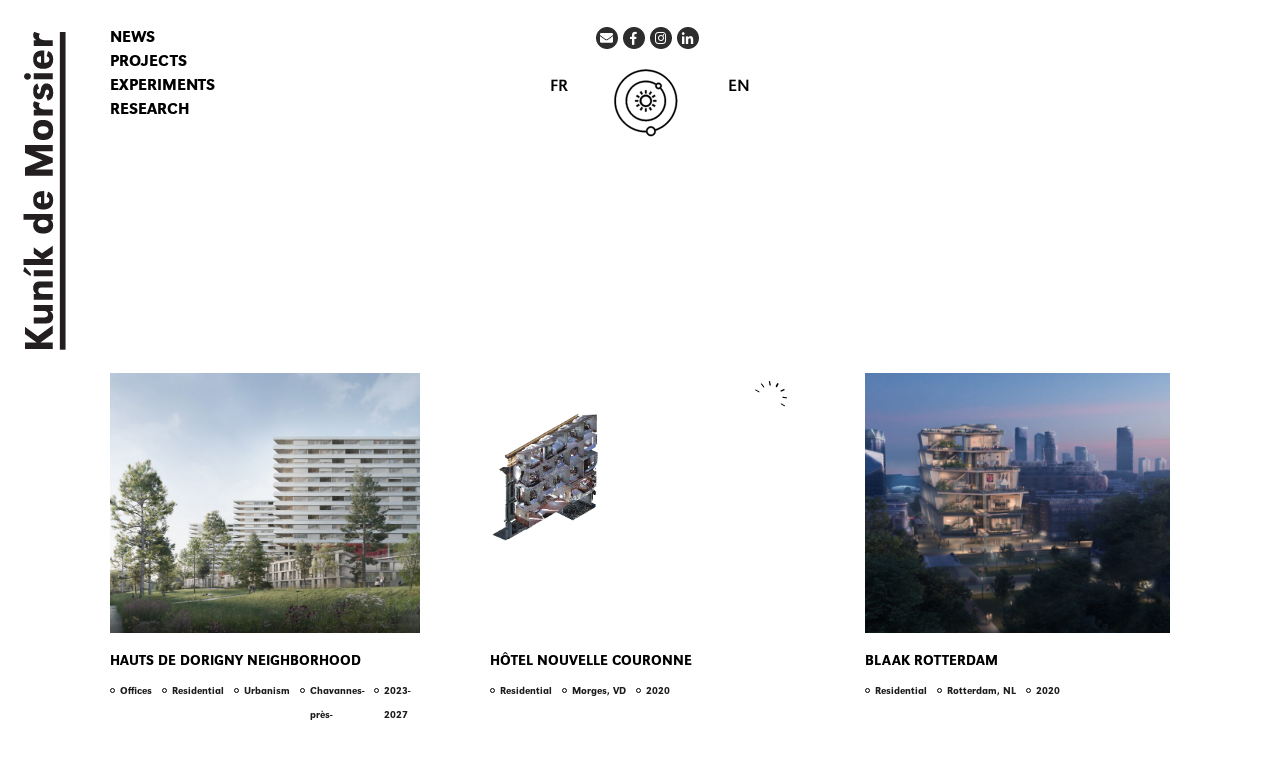

--- FILE ---
content_type: text/html; charset=UTF-8
request_url: https://www.kunikdemorsier.ch/en/category/residential/
body_size: 7246
content:

<!DOCTYPE html>
<html lang="en-US" style="margin-top:0!important;">
<head>
	<!-- Global site tag (gtag.js) - Google Analytics -->
<script async src="https://www.googletagmanager.com/gtag/js?id=UA-165454666-1"></script>
<script>
  window.dataLayer = window.dataLayer || [];
  function gtag(){dataLayer.push(arguments);}
  gtag('js', new Date());
  gtag('config', 'UA-165454666-1');
</script>	<meta charset="utf-8">
	<meta name="viewport" content="width=device-width, initial-scale=1">
	<link rel="icon" href="https://www.kunikdemorsier.ch/wp-content/themes/kunik/assets/images/favicons/favicon.png" />
	<!--[if IE]><link rel="shortcut icon" href="https://www.kunikdemorsier.ch/wp-content/themes/kunik/assets/images/favicons/favicon.ico" /><![endif]-->
	<meta name='robots' content='index, follow, max-image-preview:large, max-snippet:-1, max-video-preview:-1' />
<link rel="alternate" hreflang="fr" href="https://www.kunikdemorsier.ch/categorie/residentiel/" />
<link rel="alternate" hreflang="en" href="https://www.kunikdemorsier.ch/en/category/residential/" />
<link rel="alternate" hreflang="x-default" href="https://www.kunikdemorsier.ch/categorie/residentiel/" />

	<!-- This site is optimized with the Yoast SEO plugin v26.6 - https://yoast.com/wordpress/plugins/seo/ -->
	<title>Residential - Kunik de Morsier architects SIA - Architecture practice in Lausanne, Switzerland</title>
	<link rel="canonical" href="https://www.kunikdemorsier.ch/en/category/residential/" />
	<link rel="next" href="https://www.kunikdemorsier.ch/en/category/residential/page/2/" />
	<meta property="og:locale" content="en_US" />
	<meta property="og:type" content="article" />
	<meta property="og:title" content="Residential - Kunik de Morsier architects SIA - Architecture practice in Lausanne, Switzerland" />
	<meta property="og:url" content="https://www.kunikdemorsier.ch/en/category/residential/" />
	<meta property="og:site_name" content="Kunik de Morsier architects SIA - Architecture practice in Lausanne, Switzerland" />
	<meta name="twitter:card" content="summary_large_image" />
	<script type="application/ld+json" class="yoast-schema-graph">{"@context":"https://schema.org","@graph":[{"@type":"CollectionPage","@id":"https://www.kunikdemorsier.ch/en/category/residential/","url":"https://www.kunikdemorsier.ch/en/category/residential/","name":"Residential - Kunik de Morsier architects SIA - Architecture practice in Lausanne, Switzerland","isPartOf":{"@id":"https://www.kunikdemorsier.ch/#website"},"primaryImageOfPage":{"@id":"https://www.kunikdemorsier.ch/en/category/residential/#primaryimage"},"image":{"@id":"https://www.kunikdemorsier.ch/en/category/residential/#primaryimage"},"thumbnailUrl":"https://www.kunikdemorsier.ch/wp-content/uploads/2025/11/image6.png","breadcrumb":{"@id":"https://www.kunikdemorsier.ch/en/category/residential/#breadcrumb"},"inLanguage":"en-US"},{"@type":"ImageObject","inLanguage":"en-US","@id":"https://www.kunikdemorsier.ch/en/category/residential/#primaryimage","url":"https://www.kunikdemorsier.ch/wp-content/uploads/2025/11/image6.png","contentUrl":"https://www.kunikdemorsier.ch/wp-content/uploads/2025/11/image6.png","width":1190,"height":706},{"@type":"BreadcrumbList","@id":"https://www.kunikdemorsier.ch/en/category/residential/#breadcrumb","itemListElement":[{"@type":"ListItem","position":1,"name":"Home","item":"https://www.kunikdemorsier.ch/en/"},{"@type":"ListItem","position":2,"name":"Residential"}]},{"@type":"WebSite","@id":"https://www.kunikdemorsier.ch/#website","url":"https://www.kunikdemorsier.ch/","name":"Kunik de Morsier architects SIA - Architecture practice in Lausanne, Switzerland","description":"Kunik de Morsier is a young architectural practice based in Lausanne active in the fields of innovation, ecology and technology.","potentialAction":[{"@type":"SearchAction","target":{"@type":"EntryPoint","urlTemplate":"https://www.kunikdemorsier.ch/?s={search_term_string}"},"query-input":{"@type":"PropertyValueSpecification","valueRequired":true,"valueName":"search_term_string"}}],"inLanguage":"en-US"}]}</script>
	<!-- / Yoast SEO plugin. -->


<style id='wp-img-auto-sizes-contain-inline-css' type='text/css'>
img:is([sizes=auto i],[sizes^="auto," i]){contain-intrinsic-size:3000px 1500px}
/*# sourceURL=wp-img-auto-sizes-contain-inline-css */
</style>
<link rel='stylesheet' id='wp-block-library-css' href='https://www.kunikdemorsier.ch/wp-includes/css/dist/block-library/style.min.css?ver=5e49d7dae47fc7a492912cfafd28c33e' type='text/css' media='all' />
<style id='global-styles-inline-css' type='text/css'>
:root{--wp--preset--aspect-ratio--square: 1;--wp--preset--aspect-ratio--4-3: 4/3;--wp--preset--aspect-ratio--3-4: 3/4;--wp--preset--aspect-ratio--3-2: 3/2;--wp--preset--aspect-ratio--2-3: 2/3;--wp--preset--aspect-ratio--16-9: 16/9;--wp--preset--aspect-ratio--9-16: 9/16;--wp--preset--color--black: #000000;--wp--preset--color--cyan-bluish-gray: #abb8c3;--wp--preset--color--white: #ffffff;--wp--preset--color--pale-pink: #f78da7;--wp--preset--color--vivid-red: #cf2e2e;--wp--preset--color--luminous-vivid-orange: #ff6900;--wp--preset--color--luminous-vivid-amber: #fcb900;--wp--preset--color--light-green-cyan: #7bdcb5;--wp--preset--color--vivid-green-cyan: #00d084;--wp--preset--color--pale-cyan-blue: #8ed1fc;--wp--preset--color--vivid-cyan-blue: #0693e3;--wp--preset--color--vivid-purple: #9b51e0;--wp--preset--gradient--vivid-cyan-blue-to-vivid-purple: linear-gradient(135deg,rgb(6,147,227) 0%,rgb(155,81,224) 100%);--wp--preset--gradient--light-green-cyan-to-vivid-green-cyan: linear-gradient(135deg,rgb(122,220,180) 0%,rgb(0,208,130) 100%);--wp--preset--gradient--luminous-vivid-amber-to-luminous-vivid-orange: linear-gradient(135deg,rgb(252,185,0) 0%,rgb(255,105,0) 100%);--wp--preset--gradient--luminous-vivid-orange-to-vivid-red: linear-gradient(135deg,rgb(255,105,0) 0%,rgb(207,46,46) 100%);--wp--preset--gradient--very-light-gray-to-cyan-bluish-gray: linear-gradient(135deg,rgb(238,238,238) 0%,rgb(169,184,195) 100%);--wp--preset--gradient--cool-to-warm-spectrum: linear-gradient(135deg,rgb(74,234,220) 0%,rgb(151,120,209) 20%,rgb(207,42,186) 40%,rgb(238,44,130) 60%,rgb(251,105,98) 80%,rgb(254,248,76) 100%);--wp--preset--gradient--blush-light-purple: linear-gradient(135deg,rgb(255,206,236) 0%,rgb(152,150,240) 100%);--wp--preset--gradient--blush-bordeaux: linear-gradient(135deg,rgb(254,205,165) 0%,rgb(254,45,45) 50%,rgb(107,0,62) 100%);--wp--preset--gradient--luminous-dusk: linear-gradient(135deg,rgb(255,203,112) 0%,rgb(199,81,192) 50%,rgb(65,88,208) 100%);--wp--preset--gradient--pale-ocean: linear-gradient(135deg,rgb(255,245,203) 0%,rgb(182,227,212) 50%,rgb(51,167,181) 100%);--wp--preset--gradient--electric-grass: linear-gradient(135deg,rgb(202,248,128) 0%,rgb(113,206,126) 100%);--wp--preset--gradient--midnight: linear-gradient(135deg,rgb(2,3,129) 0%,rgb(40,116,252) 100%);--wp--preset--font-size--small: 13px;--wp--preset--font-size--medium: 20px;--wp--preset--font-size--large: 36px;--wp--preset--font-size--x-large: 42px;--wp--preset--spacing--20: 0.44rem;--wp--preset--spacing--30: 0.67rem;--wp--preset--spacing--40: 1rem;--wp--preset--spacing--50: 1.5rem;--wp--preset--spacing--60: 2.25rem;--wp--preset--spacing--70: 3.38rem;--wp--preset--spacing--80: 5.06rem;--wp--preset--shadow--natural: 6px 6px 9px rgba(0, 0, 0, 0.2);--wp--preset--shadow--deep: 12px 12px 50px rgba(0, 0, 0, 0.4);--wp--preset--shadow--sharp: 6px 6px 0px rgba(0, 0, 0, 0.2);--wp--preset--shadow--outlined: 6px 6px 0px -3px rgb(255, 255, 255), 6px 6px rgb(0, 0, 0);--wp--preset--shadow--crisp: 6px 6px 0px rgb(0, 0, 0);}:where(.is-layout-flex){gap: 0.5em;}:where(.is-layout-grid){gap: 0.5em;}body .is-layout-flex{display: flex;}.is-layout-flex{flex-wrap: wrap;align-items: center;}.is-layout-flex > :is(*, div){margin: 0;}body .is-layout-grid{display: grid;}.is-layout-grid > :is(*, div){margin: 0;}:where(.wp-block-columns.is-layout-flex){gap: 2em;}:where(.wp-block-columns.is-layout-grid){gap: 2em;}:where(.wp-block-post-template.is-layout-flex){gap: 1.25em;}:where(.wp-block-post-template.is-layout-grid){gap: 1.25em;}.has-black-color{color: var(--wp--preset--color--black) !important;}.has-cyan-bluish-gray-color{color: var(--wp--preset--color--cyan-bluish-gray) !important;}.has-white-color{color: var(--wp--preset--color--white) !important;}.has-pale-pink-color{color: var(--wp--preset--color--pale-pink) !important;}.has-vivid-red-color{color: var(--wp--preset--color--vivid-red) !important;}.has-luminous-vivid-orange-color{color: var(--wp--preset--color--luminous-vivid-orange) !important;}.has-luminous-vivid-amber-color{color: var(--wp--preset--color--luminous-vivid-amber) !important;}.has-light-green-cyan-color{color: var(--wp--preset--color--light-green-cyan) !important;}.has-vivid-green-cyan-color{color: var(--wp--preset--color--vivid-green-cyan) !important;}.has-pale-cyan-blue-color{color: var(--wp--preset--color--pale-cyan-blue) !important;}.has-vivid-cyan-blue-color{color: var(--wp--preset--color--vivid-cyan-blue) !important;}.has-vivid-purple-color{color: var(--wp--preset--color--vivid-purple) !important;}.has-black-background-color{background-color: var(--wp--preset--color--black) !important;}.has-cyan-bluish-gray-background-color{background-color: var(--wp--preset--color--cyan-bluish-gray) !important;}.has-white-background-color{background-color: var(--wp--preset--color--white) !important;}.has-pale-pink-background-color{background-color: var(--wp--preset--color--pale-pink) !important;}.has-vivid-red-background-color{background-color: var(--wp--preset--color--vivid-red) !important;}.has-luminous-vivid-orange-background-color{background-color: var(--wp--preset--color--luminous-vivid-orange) !important;}.has-luminous-vivid-amber-background-color{background-color: var(--wp--preset--color--luminous-vivid-amber) !important;}.has-light-green-cyan-background-color{background-color: var(--wp--preset--color--light-green-cyan) !important;}.has-vivid-green-cyan-background-color{background-color: var(--wp--preset--color--vivid-green-cyan) !important;}.has-pale-cyan-blue-background-color{background-color: var(--wp--preset--color--pale-cyan-blue) !important;}.has-vivid-cyan-blue-background-color{background-color: var(--wp--preset--color--vivid-cyan-blue) !important;}.has-vivid-purple-background-color{background-color: var(--wp--preset--color--vivid-purple) !important;}.has-black-border-color{border-color: var(--wp--preset--color--black) !important;}.has-cyan-bluish-gray-border-color{border-color: var(--wp--preset--color--cyan-bluish-gray) !important;}.has-white-border-color{border-color: var(--wp--preset--color--white) !important;}.has-pale-pink-border-color{border-color: var(--wp--preset--color--pale-pink) !important;}.has-vivid-red-border-color{border-color: var(--wp--preset--color--vivid-red) !important;}.has-luminous-vivid-orange-border-color{border-color: var(--wp--preset--color--luminous-vivid-orange) !important;}.has-luminous-vivid-amber-border-color{border-color: var(--wp--preset--color--luminous-vivid-amber) !important;}.has-light-green-cyan-border-color{border-color: var(--wp--preset--color--light-green-cyan) !important;}.has-vivid-green-cyan-border-color{border-color: var(--wp--preset--color--vivid-green-cyan) !important;}.has-pale-cyan-blue-border-color{border-color: var(--wp--preset--color--pale-cyan-blue) !important;}.has-vivid-cyan-blue-border-color{border-color: var(--wp--preset--color--vivid-cyan-blue) !important;}.has-vivid-purple-border-color{border-color: var(--wp--preset--color--vivid-purple) !important;}.has-vivid-cyan-blue-to-vivid-purple-gradient-background{background: var(--wp--preset--gradient--vivid-cyan-blue-to-vivid-purple) !important;}.has-light-green-cyan-to-vivid-green-cyan-gradient-background{background: var(--wp--preset--gradient--light-green-cyan-to-vivid-green-cyan) !important;}.has-luminous-vivid-amber-to-luminous-vivid-orange-gradient-background{background: var(--wp--preset--gradient--luminous-vivid-amber-to-luminous-vivid-orange) !important;}.has-luminous-vivid-orange-to-vivid-red-gradient-background{background: var(--wp--preset--gradient--luminous-vivid-orange-to-vivid-red) !important;}.has-very-light-gray-to-cyan-bluish-gray-gradient-background{background: var(--wp--preset--gradient--very-light-gray-to-cyan-bluish-gray) !important;}.has-cool-to-warm-spectrum-gradient-background{background: var(--wp--preset--gradient--cool-to-warm-spectrum) !important;}.has-blush-light-purple-gradient-background{background: var(--wp--preset--gradient--blush-light-purple) !important;}.has-blush-bordeaux-gradient-background{background: var(--wp--preset--gradient--blush-bordeaux) !important;}.has-luminous-dusk-gradient-background{background: var(--wp--preset--gradient--luminous-dusk) !important;}.has-pale-ocean-gradient-background{background: var(--wp--preset--gradient--pale-ocean) !important;}.has-electric-grass-gradient-background{background: var(--wp--preset--gradient--electric-grass) !important;}.has-midnight-gradient-background{background: var(--wp--preset--gradient--midnight) !important;}.has-small-font-size{font-size: var(--wp--preset--font-size--small) !important;}.has-medium-font-size{font-size: var(--wp--preset--font-size--medium) !important;}.has-large-font-size{font-size: var(--wp--preset--font-size--large) !important;}.has-x-large-font-size{font-size: var(--wp--preset--font-size--x-large) !important;}
/*# sourceURL=global-styles-inline-css */
</style>

<style id='classic-theme-styles-inline-css' type='text/css'>
/*! This file is auto-generated */
.wp-block-button__link{color:#fff;background-color:#32373c;border-radius:9999px;box-shadow:none;text-decoration:none;padding:calc(.667em + 2px) calc(1.333em + 2px);font-size:1.125em}.wp-block-file__button{background:#32373c;color:#fff;text-decoration:none}
/*# sourceURL=/wp-includes/css/classic-themes.min.css */
</style>
<link rel='stylesheet' id='starter-front-style-css' href='https://www.kunikdemorsier.ch/wp-content/plugins/starter/assets/styles/front-base-color-scheme.css?ver=5e49d7dae47fc7a492912cfafd28c33e' type='text/css' media='all' />
<link rel='stylesheet' id='wpml-legacy-horizontal-list-0-css' href='https://www.kunikdemorsier.ch/wp-content/plugins/sitepress-multilingual-cms/templates/language-switchers/legacy-list-horizontal/style.min.css?ver=1' type='text/css' media='all' />
<style id='wpml-legacy-horizontal-list-0-inline-css' type='text/css'>
.wpml-ls-statics-shortcode_actions{background-color:#eeeeee;}.wpml-ls-statics-shortcode_actions, .wpml-ls-statics-shortcode_actions .wpml-ls-sub-menu, .wpml-ls-statics-shortcode_actions a {border-color:#cdcdcd;}.wpml-ls-statics-shortcode_actions a, .wpml-ls-statics-shortcode_actions .wpml-ls-sub-menu a, .wpml-ls-statics-shortcode_actions .wpml-ls-sub-menu a:link, .wpml-ls-statics-shortcode_actions li:not(.wpml-ls-current-language) .wpml-ls-link, .wpml-ls-statics-shortcode_actions li:not(.wpml-ls-current-language) .wpml-ls-link:link {color:#444444;background-color:#ffffff;}.wpml-ls-statics-shortcode_actions .wpml-ls-sub-menu a:hover,.wpml-ls-statics-shortcode_actions .wpml-ls-sub-menu a:focus, .wpml-ls-statics-shortcode_actions .wpml-ls-sub-menu a:link:hover, .wpml-ls-statics-shortcode_actions .wpml-ls-sub-menu a:link:focus {color:#000000;background-color:#eeeeee;}.wpml-ls-statics-shortcode_actions .wpml-ls-current-language > a {color:#444444;background-color:#ffffff;}.wpml-ls-statics-shortcode_actions .wpml-ls-current-language:hover>a, .wpml-ls-statics-shortcode_actions .wpml-ls-current-language>a:focus {color:#000000;background-color:#eeeeee;}
/*# sourceURL=wpml-legacy-horizontal-list-0-inline-css */
</style>
<link rel='stylesheet' id='main-style-css' href='https://www.kunikdemorsier.ch/wp-content/themes/kunik/assets/styles/main.min.css?ver=5e49d7dae47fc7a492912cfafd28c33e' type='text/css' media='all' />
<link rel="https://api.w.org/" href="https://www.kunikdemorsier.ch/en/wp-json/" /><link rel="alternate" title="JSON" type="application/json" href="https://www.kunikdemorsier.ch/en/wp-json/wp/v2/categories/70" /><meta name="generator" content="WPML ver:4.8.6 stt:1,4;" />

    <style type="text/css">
        #wpadminbar .ab-top-menu>li.hover>.ab-item,
        #wpadminbar.nojq .quicklinks .ab-top-menu>li>.ab-item:focus,
        #wpadminbar:not(.mobile) .ab-top-menu>li:hover>.ab-item,
        #wpadminbar:not(.mobile) .ab-top-menu>li>.ab-item:focus {
            color: #0033ff;
        }
        #wpadminbar .quicklinks .ab-sub-wrapper .menupop.hover>a,
        #wpadminbar .quicklinks .menupop ul li a:focus,
        #wpadminbar .quicklinks .menupop ul li a:focus strong,
        #wpadminbar .quicklinks .menupop ul li a:hover,
        #wpadminbar .quicklinks .menupop ul li a:hover strong,
        #wpadminbar .quicklinks .menupop.hover ul li a:focus,
        #wpadminbar .quicklinks .menupop.hover ul li a:hover,
        #wpadminbar .quicklinks .menupop.hover ul li div[tabindex]:focus,
        #wpadminbar .quicklinks .menupop.hover ul li div[tabindex]:hover,
        #wpadminbar li #adminbarsearch.adminbar-focused:before,
        #wpadminbar li .ab-item:focus:before,
        #wpadminbar li a:focus .ab-icon:before,
        #wpadminbar li.hover .ab-icon:before,
        #wpadminbar li.hover .ab-item:before,
        #wpadminbar li:hover #adminbarsearch:before,
        #wpadminbar li:hover .ab-icon:before,
        #wpadminbar li:hover .ab-item:before,
        #wpadminbar.nojs .quicklinks .menupop:hover ul li a:focus,
        #wpadminbar.nojs .quicklinks .menupop:hover ul li a:hover {
            color: #0033ff;
        }
        #wpadminbar:not(.mobile)>#wp-toolbar a:focus span.ab-label,
        #wpadminbar:not(.mobile)>#wp-toolbar li:hover span.ab-label,
        #wpadminbar>#wp-toolbar li.hover span.ab-label {
            color: #0033ff;
        }
    </style>
        <div class="admin-ajax-path" data-path="https://www.kunikdemorsier.ch/wp-admin/admin-ajax.php"></div>
</head>

<body class="archive category category-residential category-70 wp-theme-kunik">

	<!--<div class="loader-pages">
		<img class="logo" src="https://www.kunikdemorsier.ch/wp-content/themes/kunik/assets/images/logo.svg" alt="Logo Kunik de Morsier architects SIA &#8211; Architecture practice in Lausanne, Switzerland" />
	</div>-->

	<!-- Header -->
	<header id="header">
					<div class="row">
				<div class="col-md-9">
					<nav class="main-nav hide-mobile">
						<ul class="aos-init" data-aos="fade-down">
																							<li><a data-session-value="91" class=" " href="https://www.kunikdemorsier.ch/en/">News</a></li>
																							<li><a data-session-value="58" class=" save-session" href="https://www.kunikdemorsier.ch/en/category/projects/">Projects</a></li>
																							<li><a data-session-value="68" class=" save-session" href="https://www.kunikdemorsier.ch/en/category/experiments/">Experiments</a></li>
																							<li><a data-session-value="147" class=" save-session" href="https://www.kunikdemorsier.ch/en/category/research/">Research</a></li>
													</ul>
					</nav>
				</div>
				<div class="col-md-3">
					<div class="aos-init" data-aos="fade-down">
						<p class="socials"><a class="no-loader" href="mailto:bureau@kunikdemorsier.ch"><i class="fas fa-envelope"></i></a><a class="no-loader" target="blank" href="https://www.facebook.com/KunikdeMorsier/"><i class="fab fa-facebook-f"></i></a><a class="no-loader" target="blank" href="https://www.instagram.com/kunikdemorsier/"><i class="fab fa-instagram"></i></a><a class="no-loader" target="blank" href="https://www.linkedin.com/company/kunik-de-morsier-architectes/"><i class="fab fa-linkedin-in"></i></a></p>					</div>
					<div class="languages hide-mobile">
						<div class="aos-init" data-aos="fade-down">
															<a class="fr" href="https://www.kunikdemorsier.ch/categorie/residentiel/">FR</a>
														<a href="https://www.kunikdemorsier.ch/en/who-we-are/" class="solar-container">
								<div class="solar">
		<svg version="1.1" id="Layer_1" xmlns="http://www.w3.org/2000/svg" xmlns:xlink="http://www.w3.org/1999/xlink" viewBox="0 0 54.2 51.2" width="54.2" height="51.2" >
			<style type="text/css">
				/* <![CDATA[ */
				.st1{
				stroke:#000000 !important;;
				stroke-width:0.2 !important;;
				fill: #000 !important;;
				}
			    /* ]]> */
			</style>
			<g>
				<path class="st1" d="M20.1,24.2c0,2.3,1.9,4.1,4.2,4.1c2.3,0,4.1-1.9,4.1-4.2c0-2.3-1.9-4.1-4.1-4.1C22,20,20.1,21.9,20.1,24.2z
					 M24.3,21.2c1.7,0,3,1.4,3,3c0,1.7-1.4,3-3,3c-1.7,0-3-1.4-3-3C21.2,22.5,22.6,21.2,24.3,21.2L24.3,21.2z"/>
				<path class="st1" d="M23.7,17h1.1v2.1h-1.1V17z"/>
				<path class="st1" d="M23.7,29.3h1.1v2.1h-1.1V29.3z"/>
				<path class="st1" d="M29.3,23.6h2.1v1.1h-2.1L29.3,23.6z"/>
				<path class="st1" d="M17,23.6h2.1v1.1H17V23.6z"/>
				<path class="st1" d="M20.2,18.2l1-0.6l1.1,1.8l-1,0.6L20.2,18.2z"/>
				<path class="st1" d="M26.3,28.9l1-0.6l1.1,1.8l-1,0.6L26.3,28.9z"/>
				<path class="st1" d="M28.4,21.1l1.8-1.1l0.6,1l-1.8,1.1L28.4,21.1z"/>
				<path class="st1" d="M17.7,27.3l1.8-1.1l0.6,1l-1.8,1.1L17.7,27.3z"/>
				<path class="st1" d="M17.7,21.1l0.6-1l1.8,1.1l-0.6,1L17.7,21.1z"/>
				<path class="st1" d="M28.4,27.2l0.6-1l1.8,1.1l-0.6,1L28.4,27.2z"/>
				<path class="st1" d="M26.3,19.5l1.1-1.8l1,0.6L27.3,20L26.3,19.5z"/>
				<path class="st1" d="M20.2,30.1l1.1-1.8l1,0.6l-1.1,1.8L20.2,30.1z"/>
				<path class="st1" d="M24.266,37.905c-7.568,0-13.726-6.156-13.726-13.723c0-6.736,4.928-12.478,11.536-13.539
						c0.11-1.111,1.05-1.981,2.19-1.981c1.139,0,2.079,0.87,2.189,1.981c6.607,1.061,11.535,6.803,11.535,13.539
						C37.99,31.749,31.833,37.905,24.266,37.905z M22.213,11.635c-6.114,0.992-10.672,6.31-10.672,12.547
						c0,7.015,5.708,12.723,12.726,12.723c7.015,0,12.724-5.708,12.724-12.723c0-6.237-4.558-11.555-10.672-12.547
						c-0.315,0.841-1.125,1.428-2.052,1.428C23.338,13.063,22.528,12.476,22.213,11.635z M24.266,9.663c-0.662,0-1.201,0.538-1.201,1.2
						l0.018,0.151c0.076,0.598,0.584,1.049,1.183,1.049c0.598,0,1.106-0.452,1.183-1.05l0.017-0.151
						C25.466,10.201,24.928,9.663,24.266,9.663z">
					<animateTransform
			                attributeName="transform"
							dur="20s"
			                type="rotate"
			                from="0 24.23 24.2"
			                to="360 24.23 24.2"
			                repeatCount="indefinite"
			        />
				</path>
				<path class="st1" d="M24.266,45.464c-11.735,0-21.282-9.548-21.282-21.282C2.984,12.447,12.531,2.9,24.266,2.9
						c10.434,0,19.382,7.688,20.999,17.955c0.331,0.021,0.655,0.091,0.965,0.209c1.286,0.489,2.15,1.742,2.15,3.118
						c0,1.765-1.378,3.213-3.115,3.326C43.648,37.776,34.7,45.464,24.266,45.464z M24.266,3.9c-11.184,0-20.282,9.099-20.282,20.282
						c0,11.183,9.098,20.282,20.282,20.282c9.925,0,18.44-7.3,20.002-17.059c-1.487-0.373-2.556-1.691-2.556-3.223
						c0-1.546,1.086-2.874,2.555-3.228C42.703,11.198,34.19,3.9,24.266,3.9z M45.122,21.849l-0.25,0.019
						c-1.211,0.091-2.159,1.107-2.159,2.314c0,1.206,0.948,2.223,2.159,2.313l0.113,0.013c0.004,0,0.009,0,0.013,0
						c1.342,0,2.382-1.044,2.382-2.326c0-0.964-0.604-1.841-1.505-2.183C45.634,21.908,45.382,21.857,45.122,21.849z">
						<animateTransform
			                attributeName="transform"
							dur="10s"
			                type="rotate"
			                from="0 24.23 24.2"
			                to="360 24.23 24.2"
			                repeatCount="indefinite"
			        />
				</path>
			</g>
		</svg>
	</div>								<div class="solar-hover-text">à propos</div>
							</a>
															<a class="en" href="https://www.kunikdemorsier.ch/en/category/residential/">EN</a>
													</div>
					</div>
				</div>
			</div>
		
		<div id="header-content">
			<div class="open-mobile show-mobile"><div class="icon"></div></div>
			<div class="menu-mobile">

				<div>LIST BY:</div>
														<a data-session-value="91" class="" href="https://www.kunikdemorsier.ch/en/">News</a>
														<a data-session-value="58" class="save-session" href="https://www.kunikdemorsier.ch/en/category/projects/">Projects</a>
														<a data-session-value="68" class="save-session" href="https://www.kunikdemorsier.ch/en/category/experiments/">Experiments</a>
														<a data-session-value="147" class="save-session" href="https://www.kunikdemorsier.ch/en/category/research/">Research</a>
				
				<br/>
				
									<a class="fr" href="https://www.kunikdemorsier.ch/categorie/residentiel/">FR</a>
													<a class="en" href="https://www.kunikdemorsier.ch/en/category/residential/">EN</a>
								
				<br/>
				
				<a href="https://www.kunikdemorsier.ch/en/who-we-are/">Who we are</a><a href="https://www.kunikdemorsier.ch/en/team/">Team</a><a href="https://www.kunikdemorsier.ch/en/affiliations/">Affiliations</a><a href="https://www.kunikdemorsier.ch/en/media-library/">Media library</a><a href="https://www.kunikdemorsier.ch/en/contact/">Contact</a>			</div>
		</div> <!-- #header-content -->

		<div class="show-mobile details-mobile">
			<div id="logo"class="aos-init" data-aos="fade-down"  data-aos-offset="-50">
				<a href="https://www.kunikdemorsier.ch" title="Kunik de Morsier architects SIA &#8211; Architecture practice in Lausanne, Switzerland">
					<img src="https://www.kunikdemorsier.ch/wp-content/themes/kunik/assets/images/logo.svg" alt="Logo Kunik de Morsier architects SIA &#8211; Architecture practice in Lausanne, Switzerland" />
				</a>
			</div> <!-- #logo -->
			<div class="title">GROUPED HOUSING LA TOUR-DE-TRÊME</div>
			<div class="client"></div>
			<div class="sep"></div>
		</div>

		
		<div id="mobile-menu"></div> <!-- #mobile-menu -->

	</header>
	<!-- / Header -->

			<div id="logo"class="aos-init" data-aos="fade-down"  data-aos-offset="-50">
			<a href="https://www.kunikdemorsier.ch" title="Kunik de Morsier architects SIA &#8211; Architecture practice in Lausanne, Switzerland">
				<img src="https://www.kunikdemorsier.ch/wp-content/themes/kunik/assets/images/logo.svg" alt="Logo Kunik de Morsier architects SIA &#8211; Architecture practice in Lausanne, Switzerland" />
			</a>
		</div> <!-- #logo -->

		
		
			
	<!-- Main -->
	<section id="main">

		<!-- Main Content -->
		<div id="main-content">

	<div id="category-page">
		
				<div class="projects">
													<a class="project" href="https://www.kunikdemorsier.ch/en/hauts-de-dorigny-neighborhood/">
					<img src="https://www.kunikdemorsier.ch/wp-content/themes/kunik/assets/images/category-hover-icon.svg" class="hover-icon">
																<div class="image" style="background-image: url(https://www.kunikdemorsier.ch/wp-content/uploads/2023/08/v03_controcampo_230811_lr-1024x671.jpg);"></div>
										<h3>HAUTS DE DORIGNY NEIGHBORHOOD</h3>
											<div class="terms">
							<div class="term">Offices</div><div class="term">Residential</div><div class="term">Urbanism</div><div class="term">Chavannes-près-Renens</div><div class="term">2023-2027</div>						</div>
									</a>
											<a class="project" href="https://www.kunikdemorsier.ch/en/hotel-nouvelle-couronne/">
					<img src="https://www.kunikdemorsier.ch/wp-content/themes/kunik/assets/images/category-hover-icon.svg" class="hover-icon">
																<div class="image" style="background-image: url(https://www.kunikdemorsier.ch/wp-content/uploads/2021/08/079ncm_210720_nuage-de-point.gif);"></div>
										<h3>Hôtel Nouvelle Couronne</h3>
											<div class="terms">
							<div class="term">Residential</div><div class="term">Morges, VD</div><div class="term">2020</div>						</div>
									</a>
											<a class="project" href="https://www.kunikdemorsier.ch/en/blaak-rotterdam/">
					<img src="https://www.kunikdemorsier.ch/wp-content/themes/kunik/assets/images/category-hover-icon.svg" class="hover-icon">
																<div class="image" style="background-image: url(https://www.kunikdemorsier.ch/wp-content/uploads/2021/08/rotterdam_ext_photomontage_05b-1024x576.jpg);"></div>
										<h3>Blaak Rotterdam</h3>
											<div class="terms">
							<div class="term">Residential</div><div class="term">Rotterdam, NL</div><div class="term">2020</div>						</div>
									</a>
											<a class="project" href="https://www.kunikdemorsier.ch/en/collective-housing-beau-regard/">
					<img src="https://www.kunikdemorsier.ch/wp-content/themes/kunik/assets/images/category-hover-icon.svg" class="hover-icon">
																<div class="image" style="background-image: url(https://www.kunikdemorsier.ch/wp-content/uploads/2021/02/077bdn_1_vue_rue_final_pp_01-1024x512.jpg);"></div>
										<h3>Collective Housing Beau-Regard</h3>
											<div class="terms">
							<div class="term">Residential</div><div class="term">Neuchâtel, NE</div><div class="term">2019</div>						</div>
									</a>
											<a class="project" href="https://www.kunikdemorsier.ch/en/residency-for-poets/">
					<img src="https://www.kunikdemorsier.ch/wp-content/themes/kunik/assets/images/category-hover-icon.svg" class="hover-icon">
																<div class="image" style="background-image: url(https://www.kunikdemorsier.ch/wp-content/uploads/2020/03/pph_kdm_02-1024x768.jpg);"></div>
										<h3>Poet Huts Pavilosta</h3>
											<div class="terms">
							<div class="term">Culture</div><div class="term">Residential</div><div class="term">Lituanie</div><div class="term">2019</div>						</div>
									</a>
											<a class="project" href="https://www.kunikdemorsier.ch/en/coliving-malley/">
					<img src="https://www.kunikdemorsier.ch/wp-content/themes/kunik/assets/images/category-hover-icon.svg" class="hover-icon">
																<div class="image" style="background-image: url(https://www.kunikdemorsier.ch/wp-content/uploads/2020/03/him_kdm_kdm_01-1024x576.jpg);"></div>
										<h3>Coliving Malley</h3>
											<div class="terms">
							<div class="term">Residential</div><div class="term">Lausanne, VD</div><div class="term">2019</div>						</div>
									</a>
											<a class="project" href="https://www.kunikdemorsier.ch/en/temporary-housing-lausanne/">
					<img src="https://www.kunikdemorsier.ch/wp-content/themes/kunik/assets/images/category-hover-icon.svg" class="hover-icon">
																<div class="image" style="background-image: url(https://www.kunikdemorsier.ch/wp-content/uploads/2019/07/pdv_kdm_dlr_01-1024x683.jpg);"></div>
										<h3>TEMPORARY HOUSING Lausanne</h3>
											<div class="terms">
							<div class="term">Residential</div><div class="term">Lausanne, VD</div><div class="term">2016</div>						</div>
									</a>
											<a class="project" href="https://www.kunikdemorsier.ch/en/house-les-esserts/">
					<img src="https://www.kunikdemorsier.ch/wp-content/themes/kunik/assets/images/category-hover-icon.svg" class="hover-icon">
																<div class="image" style="background-image: url(https://www.kunikdemorsier.ch/wp-content/uploads/2019/07/edr_kdm_dlr_01-1024x768.jpg);"></div>
										<h3>HOUSE LES ESSERTS</h3>
											<div class="terms">
							<div class="term">Residential</div><div class="term">Les Esserts-de-Rive, VD</div><div class="term">2015</div>						</div>
									</a>
											<a class="project" href="https://www.kunikdemorsier.ch/en/student-housings/">
					<img src="https://www.kunikdemorsier.ch/wp-content/themes/kunik/assets/images/category-hover-icon.svg" class="hover-icon">
																<div class="image" style="background-image: url(https://www.kunikdemorsier.ch/wp-content/uploads/2020/03/puc_kdm_03-1024x768.jpg);"></div>
										<h3>STUDENT HOUSINGS</h3>
											<div class="terms">
							<div class="term">Residential</div><div class="term">Genève</div><div class="term">2015</div>						</div>
									</a>
											<a class="project" href="https://www.kunikdemorsier.ch/en/hut-le-pont/">
					<img src="https://www.kunikdemorsier.ch/wp-content/themes/kunik/assets/images/category-hover-icon.svg" class="hover-icon">
																<div class="image" style="background-image: url(https://www.kunikdemorsier.ch/wp-content/uploads/2019/07/kdm_vdj_ef_med01-1024x696.jpg);"></div>
										<h3>Hut Le Pont</h3>
											<div class="terms">
							<div class="term">Residential</div><div class="term">Le Pont, VD</div><div class="term">2014</div>						</div>
									</a>
											<a class="project" href="https://www.kunikdemorsier.ch/en/thonex-housings/">
					<img src="https://www.kunikdemorsier.ch/wp-content/themes/kunik/assets/images/category-hover-icon.svg" class="hover-icon">
																<div class="image" style="background-image: url(https://www.kunikdemorsier.ch/wp-content/uploads/2020/03/tho-kdm_kdm_02-1024x613.jpg);"></div>
										<h3>THÒNEX HOUSINGS</h3>
											<div class="terms">
							<div class="term">Residential</div><div class="term">Genève</div><div class="term">2012</div>						</div>
									</a>
											<a class="project" href="https://www.kunikdemorsier.ch/en/octopus-house-lausanne/">
					<img src="https://www.kunikdemorsier.ch/wp-content/themes/kunik/assets/images/category-hover-icon.svg" class="hover-icon">
																<div class="image" style="background-image: url(https://www.kunikdemorsier.ch/wp-content/uploads/2019/07/cag_kdm_dlr_01-768x1024.jpg);"></div>
										<h3>OCTOPUS HOUSE Lausanne</h3>
											<div class="terms">
							<div class="term">Residential</div><div class="term">Lausanne, VD</div><div class="term">2011</div>						</div>
									</a>
							</div>
		</div>

		</div>
		<!-- / Main Content -->
	</section>
	<!-- / Main -->

	<script type="speculationrules">
{"prefetch":[{"source":"document","where":{"and":[{"href_matches":"/en/*"},{"not":{"href_matches":["/wp-*.php","/wp-admin/*","/wp-content/uploads/*","/wp-content/*","/wp-content/plugins/*","/wp-content/themes/kunik/*","/en/*\\?(.+)"]}},{"not":{"selector_matches":"a[rel~=\"nofollow\"]"}},{"not":{"selector_matches":".no-prefetch, .no-prefetch a"}}]},"eagerness":"conservative"}]}
</script>
<script type="text/javascript" src="https://www.kunikdemorsier.ch/wp-includes/js/jquery/jquery.js?ver=5e49d7dae47fc7a492912cfafd28c33e" id="jquery-js"></script>
<script type="text/javascript" id="main-script-js-extra">
/* <![CDATA[ */
var ajaxurl = {"ajaxurl":"https://www.kunikdemorsier.ch/wp-admin/admin-ajax.php","security":"b4bb615262"};
//# sourceURL=main-script-js-extra
/* ]]> */
</script>
<script type="text/javascript" src="https://www.kunikdemorsier.ch/wp-content/themes/kunik/assets/scripts/main.min.js?ver=5e49d7dae47fc7a492912cfafd28c33e" id="main-script-js"></script>

</body>
</html>


--- FILE ---
content_type: text/css
request_url: https://www.kunikdemorsier.ch/wp-content/plugins/starter/assets/styles/front-base-color-scheme.css?ver=5e49d7dae47fc7a492912cfafd28c33e
body_size: 470
content:
#wp-admin-bar-env-mode.dev a,
#wp-admin-bar-env-mode.dev:hover a {
    color: #e0b64f !important;
    cursor: default !important;
}
#wp-admin-bar-env-mode.dev a:before,
#wp-admin-bar-env-mode.dev:hover a:before {
    margin-top: 2px !important;
    content: "\f107" !important;
    color: #e0b64f !important;
}
#wp-admin-bar-env-mode.prod a,
#wp-admin-bar-env-mode.prod:hover a {
    color: #2fa728 !important;
    cursor: default !important;
}
#wp-admin-bar-env-mode.prod a:before,
#wp-admin-bar-env-mode.prod:hover a:before {
    margin-top: 2px !important;
    content: "\f236" !important;
    color: #2fa728 !important;
}

#wp-admin-bar-theme.theme-info a,
#wp-admin-bar-theme.theme-info:hover a {
    cursor: default !important;
}
#wp-admin-bar-theme.theme-info a:before,
#wp-admin-bar-theme.theme-info:hover a:before {
    margin-top: 2px !important;
    content: "\f177" !important;
    color: #e0b64f !important;
}

#wpadminbar .ab-top-menu>li.hover>.ab-item,
#wpadminbar.nojq .quicklinks .ab-top-menu>li>.ab-item:focus,
#wpadminbar:not(.mobile) .ab-top-menu>li:hover>.ab-item,
#wpadminbar:not(.mobile) .ab-top-menu>li>.ab-item:focus {
    color: #FFD94A;
}
#wpadminbar .quicklinks .ab-sub-wrapper .menupop.hover>a,
#wpadminbar .quicklinks .menupop ul li a:focus,
#wpadminbar .quicklinks .menupop ul li a:focus strong,
#wpadminbar .quicklinks .menupop ul li a:hover,
#wpadminbar .quicklinks .menupop ul li a:hover strong,
#wpadminbar .quicklinks .menupop.hover ul li a:focus,
#wpadminbar .quicklinks .menupop.hover ul li a:hover,
#wpadminbar .quicklinks .menupop.hover ul li div[tabindex]:focus,
#wpadminbar .quicklinks .menupop.hover ul li div[tabindex]:hover,
#wpadminbar li #adminbarsearch.adminbar-focused:before,
#wpadminbar li .ab-item:focus:before,
#wpadminbar li a:focus .ab-icon:before,
#wpadminbar li.hover .ab-icon:before,
#wpadminbar li.hover .ab-item:before,
#wpadminbar li:hover #adminbarsearch:before,
#wpadminbar li:hover .ab-icon:before,
#wpadminbar li:hover .ab-item:before,
#wpadminbar.nojs .quicklinks .menupop:hover ul li a:focus,
#wpadminbar.nojs .quicklinks .menupop:hover ul li a:hover {
    color: #FFD94A;
}
#wpadminbar input[type="submit"] {
	font-size: 13px !important;
	background: none !important;
	padding: 0 !important;
	border-radius: 0 !important;
}
#wpadminbar:not(.mobile)>#wp-toolbar a:focus span.ab-label,
#wpadminbar:not(.mobile)>#wp-toolbar li:hover span.ab-label,
#wpadminbar>#wp-toolbar li.hover span.ab-label {
    color: #FFD94A;
}
#wpadminbar>#wp-toolbar>#wp-admin-bar-top-secondary>#wp-admin-bar-search #adminbarsearch input.adminbar-input {
	background: none !important;
}


--- FILE ---
content_type: image/svg+xml
request_url: https://www.kunikdemorsier.ch/wp-content/themes/kunik/assets/images/category-hover-icon.svg
body_size: 2177
content:
<svg width="42" height="36" viewBox="0 0 42 36" fill="none" xmlns="http://www.w3.org/2000/svg">
<path d="M16.3967 8.05385C16.0335 8.00193 15.7884 8.23074 15.8494 8.56483L16.4624 11.9757C16.5233 12.3098 16.8673 12.6228 17.2305 12.6747C17.5937 12.7267 17.8388 12.4978 17.7778 12.1638L17.1648 8.75285C17.1038 8.4187 16.7599 8.10577 16.3967 8.05385Z" fill="black"/>
<path d="M30.6094 16.1417L27.6994 17.3771C27.4139 17.4972 27.371 17.8509 27.6036 18.1669C27.8363 18.4829 28.2564 18.6418 28.5419 18.5216L31.4519 17.2863C31.7374 17.1662 31.7803 16.8125 31.5477 16.4965C31.315 16.1804 30.8949 16.0216 30.6094 16.1417Z" fill="black"/>
<path d="M27.7547 30.5583C27.6127 30.7734 27.7418 31.1084 28.0431 31.3065C28.07 31.3243 28.0979 31.3405 28.1264 31.3552L31.2846 33.2003C31.5858 33.3985 31.9451 33.3847 32.087 33.1696C32.229 32.9545 32.0999 32.6196 31.7986 32.4214C31.7717 32.4036 31.7438 32.3874 31.7153 32.3727L28.5571 30.5276C28.2559 30.3295 27.8966 30.3433 27.7547 30.5583Z" fill="black"/>
<path d="M2.23358 16.6254C2.09156 16.8407 2.22076 17.1758 2.52213 17.3741C2.5491 17.3919 2.57695 17.4082 2.60552 17.4229L5.76481 19.2695C6.07405 19.4486 6.41963 19.4105 6.53968 19.184C6.65897 18.9546 6.50355 18.6214 6.19249 18.4396L3.03637 16.5948C2.73498 16.3965 2.37557 16.4102 2.23358 16.6254Z" fill="black"/>
<path d="M25.0399 10.2002C24.6944 10.016 24.3252 10.0556 24.1719 10.2935L22.7146 13.1663C22.5437 13.4315 22.7003 13.847 23.0645 14.0944C23.4286 14.3417 23.8623 14.3272 24.0332 14.0619C24.0485 14.0382 24.0614 14.0128 24.0717 13.986L25.529 11.1133C25.6443 10.8145 25.4253 10.4057 25.0399 10.2002Z" fill="black"/>
<path d="M33.3475 24.236C33.3464 24.2358 33.3453 24.2356 33.3443 24.2355L29.836 23.7374C29.4926 23.6894 29.2608 23.9042 29.3182 24.2171C29.3755 24.5299 29.7005 24.8225 30.0439 24.8705L33.5522 25.3686C33.895 25.4169 34.1271 25.2033 34.071 24.8912C34.0149 24.5785 33.691 24.2851 33.3475 24.236Z" fill="black"/>
<path d="M8.07684 10.4242C7.80683 10.5373 7.76603 10.8687 7.98576 11.1643L10.2369 14.1809C10.4555 14.477 10.8523 14.6262 11.1231 14.5143C11.1237 14.5141 11.1242 14.5139 11.1247 14.5137C11.395 14.401 11.4363 14.0699 11.2168 13.7741C11.2161 13.7732 11.2154 13.7722 11.2148 13.7714L8.96366 10.7548C8.74386 10.4592 8.34684 10.3112 8.07684 10.4242Z" fill="black"/>
</svg>


--- FILE ---
content_type: image/svg+xml
request_url: https://www.kunikdemorsier.ch/wp-content/themes/kunik/assets/images/logo.svg
body_size: 4110
content:
<?xml version="1.0" encoding="utf-8"?>
<!-- Generator: Adobe Illustrator 24.1.1, SVG Export Plug-In . SVG Version: 6.00 Build 0)  -->
<svg version="1.1" id="Calque_1_-_copie_4" xmlns="http://www.w3.org/2000/svg" xmlns:xlink="http://www.w3.org/1999/xlink" x="0px"
	 y="0px" viewBox="0 0 433 109" style="enable-background:new 0 0 433 109;" xml:space="preserve">
<style type="text/css">
	.st0{fill:#231F20;}
</style>
<g>
	<g>
		<rect x="0.41" y="81.55" class="st0" width="432.59" height="7.75"/>
	</g>
</g>
<g>
	<g>
		<path class="st0" d="M10.05,50.09l11.77-16.16h9.83L18.74,51.51l14.74,20.24H22.3l-12.26-16.9v16.9H1.51V33.93h8.53V50.09z"/>
		<path class="st0" d="M53.08,68.47c-2.81,3-4.7,3.97-7.88,3.97c-3.51,0-6.43-1.53-7.88-4.03c-0.86-1.59-1.19-3.52-1.19-7.37v-15.2
			h8.05v13.04c0,4.48,1.35,6.52,4.32,6.52c1.67,0,3.29-0.91,3.94-2.32c0.49-1.02,0.65-1.93,0.65-4.14v-13.1h8.05v25.91h-8.05V68.47z
			"/>
		<path class="st0" d="M76.3,49.19c2.65-3,4.75-4.03,8.1-4.03c3.19,0,5.89,1.25,7.34,3.35c1.08,1.53,1.51,3.46,1.51,6.75v16.5h-8.05
			V58.15c0-4.37-1.08-5.95-4-5.95c-1.78,0-3.35,0.74-4.1,1.98c-0.59,0.96-0.81,2.27-0.81,4.48v13.1h-8.05V45.84h8.05V49.19z"/>
		<path class="st0" d="M113.35,33.65l-9.83,8.51l-3.08-0.62l6.64-9.92L113.35,33.65z M108.49,71.75h-8.05V45.84h8.05V71.75z"/>
		<path class="st0" d="M123.71,56.78l7.51-10.94h8.64l-8.26,11.17l10.15,14.74h-10.21l-7.83-12.3v12.3h-8.05V32.06h8.05V56.78z"/>
		<path class="st0" d="M185.22,71.75h-8.05V69.2c-2.48,2.33-4.59,3.23-7.72,3.23c-2.92,0-5.56-1.08-7.56-3.12
			c-2.32-2.44-3.46-5.84-3.46-10.38c0-4.65,1.08-8.05,3.46-10.43c2.05-2.15,4.97-3.35,8.1-3.35c3.19,0,5.24,0.91,7.18,3.23V32.06
			h8.05V71.75z M167.02,58.71c0,4.71,1.89,7.48,5.08,7.48c3.29,0,5.18-2.72,5.18-7.37c0-4.65-1.94-7.43-5.13-7.43
			C169.02,51.4,167.02,54.23,167.02,58.71z"/>
		<path class="st0" d="M199.37,60.36c0.11,4.65,1.67,6.92,4.81,6.92c2.11,0,3.24-1.02,4.27-3.74l7.07,1.93
			c-1.08,2.27-1.78,3.29-2.92,4.31c-2,1.76-5.02,2.67-8.69,2.67c-8.21,0-12.74-4.82-12.74-13.5c0-8.85,4.7-13.78,13.07-13.78
			c8.05,0,11.99,4.42,11.99,13.38c0,0.34,0,1.08-0.05,1.81H199.37z M208.39,55.76c-0.11-3.91-1.4-5.56-4.27-5.56
			c-2.75,0-4.27,1.87-4.59,5.56H208.39z"/>
		<path class="st0" d="M278.91,71.75h-8.37V47.54l-9.13,24.21h-6.53l-9.23-24.21v24.21h-8.37V33.93h10.96l9.88,24.1l10.04-24.1
			h10.75V71.75z"/>
		<path class="st0" d="M309.58,48.34c2.32,2.21,3.56,5.84,3.56,10.21c0,4.42-1.24,8.05-3.56,10.49c-2.27,2.32-5.51,3.4-10.31,3.4
			c-9.23,0-13.5-4.31-13.5-13.67c0-8.96,4.7-13.61,13.88-13.61C304.24,45.16,307.37,46.18,309.58,48.34z M294.35,58.71
			c0,4.71,1.89,7.54,5.13,7.54c3.13,0,5.08-2.83,5.08-7.48c0-4.59-1.94-7.43-5.08-7.43C296.3,51.34,294.35,54.18,294.35,58.71z"/>
		<path class="st0" d="M326.97,45.84v4.08c2.27-3.52,4.1-4.76,6.97-4.76c1.57,0,2.59,0.34,4.59,1.47l-2.65,7.88
			c-1.24-1.08-2.11-1.42-3.46-1.42c-1.94,0-3.19,0.79-4,2.55c-0.7,1.64-1.24,3.97-1.24,5.73v10.38h-8.05V45.84H326.97z"/>
		<path class="st0" d="M355.7,53.27c-0.7-2.15-1.57-2.83-3.67-2.83c-1.84,0-3.02,0.91-3.02,2.27c0,1.47,1.03,2.27,3.56,2.67
			c4.64,0.74,6.1,1.19,7.51,2.38c1.78,1.42,2.65,3.23,2.65,5.5c0,5.73-4.75,9.19-12.69,9.19c-6.16,0-9.29-2.15-10.85-7.48l7.13-2.15
			c1.03,2.78,2.48,3.97,4.75,3.97c1.94,0,3.29-1.08,3.29-2.72c0-1.47-0.7-1.98-3.62-2.72c-4.54-1.13-5.99-1.7-7.24-2.83
			c-1.67-1.42-2.43-3.01-2.43-5.05c0-5.27,4.16-8.28,11.45-8.28c5.56,0,8.75,1.76,10.15,5.67L355.7,53.27z"/>
		<path class="st0" d="M376.76,37.39c0,2.72-1.89,4.71-4.43,4.71c-2.65,0-4.48-1.98-4.48-4.76c0-2.61,1.89-4.59,4.48-4.59
			C374.87,32.74,376.76,34.73,376.76,37.39z M376.54,71.75h-8.05V45.84h8.05V71.75z"/>
		<path class="st0" d="M390.74,60.36c0.11,4.65,1.67,6.92,4.81,6.92c2.11,0,3.24-1.02,4.27-3.74l7.07,1.93
			c-1.08,2.27-1.78,3.29-2.92,4.31c-2,1.76-5.02,2.67-8.69,2.67c-8.21,0-12.74-4.82-12.74-13.5c0-8.85,4.7-13.78,13.07-13.78
			c8.05,0,11.99,4.42,11.99,13.38c0,0.34,0,1.08-0.05,1.81H390.74z M399.76,55.76c-0.11-3.91-1.4-5.56-4.27-5.56
			c-2.75,0-4.27,1.87-4.59,5.56H399.76z"/>
		<path class="st0" d="M421.36,45.84v4.08c2.27-3.52,4.1-4.76,6.97-4.76c1.57,0,2.59,0.34,4.59,1.47l-2.65,7.88
			c-1.24-1.08-2.11-1.42-3.46-1.42c-1.94,0-3.19,0.79-4,2.55c-0.7,1.64-1.24,3.97-1.24,5.73v10.38h-8.05V45.84H421.36z"/>
	</g>
</g>
</svg>
